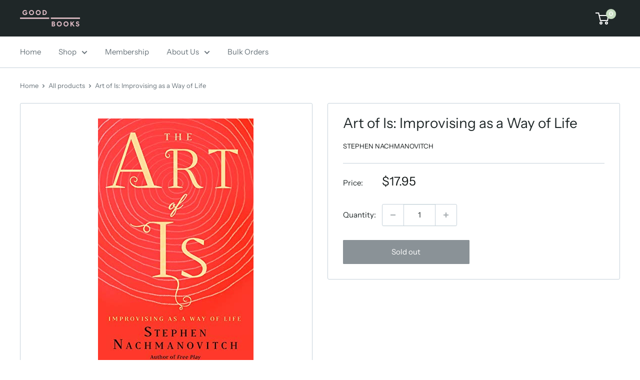

--- FILE ---
content_type: text/javascript
request_url: https://goodbooksny.com/cdn/shop/t/3/assets/custom.js?v=102476495355921946141691009271
body_size: -803
content:
//# sourceMappingURL=/cdn/shop/t/3/assets/custom.js.map?v=102476495355921946141691009271
